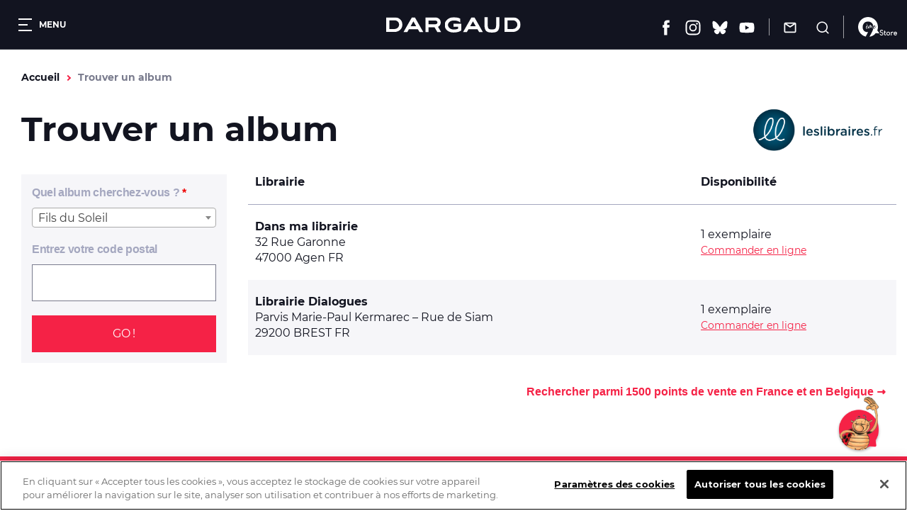

--- FILE ---
content_type: text/html; charset=UTF-8
request_url: https://www.dargaud.com/trouver-un-album/114
body_size: 8803
content:
<!DOCTYPE html>
<html lang="fr" dir="ltr" prefix="content: http://purl.org/rss/1.0/modules/content/  dc: http://purl.org/dc/terms/  foaf: http://xmlns.com/foaf/0.1/  og: http://ogp.me/ns#  rdfs: http://www.w3.org/2000/01/rdf-schema#  schema: http://schema.org/  sioc: http://rdfs.org/sioc/ns#  sioct: http://rdfs.org/sioc/types#  skos: http://www.w3.org/2004/02/skos/core#  xsd: http://www.w3.org/2001/XMLSchema# ">
<head>
  <meta charset="utf-8" />
<link rel="canonical" href="https://www.dargaud.com/trouver-un-album/114" />
<meta property="og:site_name" content="Éditions Dargaud" />
<meta property="og:type" content="website" />
<meta property="og:url" content="https://www.dargaud.com/trouver-un-album/114" />
<meta property="og:title" content="Trouver un album" />
<meta property="og:image" content="https://www.dargaud.com/sites/dargaud.com/themes/dargaud1/img/open-graph-frontpage.png" />
<meta name="twitter:card" content="summary_large_image" />
<meta name="twitter:image" content="https://www.dargaud.com/sites/dargaud.com/themes/dargaud1/img/open-graph-frontpage.png" />
<meta name="MobileOptimized" content="width" />
<meta name="HandheldFriendly" content="true" />
<meta name="viewport" content="width=device-width, initial-scale=1.0" />
<meta http-equiv="X-UA-Compatible" content="IE=edge" />
<script>document.documentElement.className += " js"</script>

    <title>Trouver un album - Éditions Dargaud</title>
    <link rel="stylesheet" media="all" href="/sites/dargaud.com/files/css/css_mTu7-OV-QMLhnb6q90kULkue-HR8c4bmbB6yopKIyuw.css?delta=0&amp;language=fr&amp;theme=dargaud1&amp;include=[base64]" />
<link rel="stylesheet" media="all" href="/sites/dargaud.com/modules/custom/dargaud_reco/app-vue/dist/RecommandationApp.css?t8ydv2" />
<link rel="stylesheet" media="all" href="/sites/dargaud.com/files/css/css_w6V4fOtoBT82RNLbOwPvmhRMdGIg2Vw4i5KjELaW20c.css?delta=2&amp;language=fr&amp;theme=dargaud1&amp;include=[base64]" />
<link rel="stylesheet" media="print" href="/sites/dargaud.com/files/css/css_8T-kRAA8cO3qoL5fUcC1pHNYKWGzqK7d21q0pSXeAWQ.css?delta=3&amp;language=fr&amp;theme=dargaud1&amp;include=[base64]" />
<link rel="stylesheet" media="all" href="/sites/dargaud.com/files/css/css_kErvy5_LwL1dUNejWUr1BUyYblngb4-Hu87VDZjVsUI.css?delta=4&amp;language=fr&amp;theme=dargaud1&amp;include=[base64]" />

      
        <link rel="apple-touch-icon" sizes="180x180"
              href="/sites/dargaud.com/themes/dargaud1/favicons/apple-touch-icon.png">
        <link rel="icon" type="image/png" sizes="32x32"
              href="/sites/dargaud.com/themes/dargaud1/favicons/favicon-32x32.png">
        <link rel="icon" type="image/png" sizes="16x16"
              href="/sites/dargaud.com/themes/dargaud1/favicons/favicon-16x16.png">
        <link rel="manifest" href="/sites/dargaud.com/themes/dargaud1/favicons/site.webmanifest">
        <link rel="mask-icon" href="/sites/dargaud.com/themes/dargaud1/favicons/safari-pinned-tab.svg" color="#000000">
        <meta name="apple-mobile-web-app-title" content="Dargaud">
        <meta name="application-name" content="Dargaud">
        <meta name="msapplication-TileColor" content="#000000">
        <meta
          name="theme-color" content="#000000">
        <script>
  function dargaudUpdateDataLayer(event_name, params) {
    const currentEnv = "prod" || "dev";
    const debugEnvs = ["local", "dev"];
    if (debugEnvs.includes(currentEnv)) {
      console.log(JSON.stringify({
        event_name,
        ...params
      }, null, 2));
      return;
    }

    if (typeof dataLayer !== 'undefined' && typeof dataLayer.push === 'function') {
      dataLayer.push({
        event: event_name,
        ...params,
      });
    }
  }
</script>

<!-- Google Tag Manager -->
<script>
  (function (w, d, s, l, i) {
    w[l] = w[l] || [];
    w[l].push({
      'gtm.start':
        new Date().getTime(), event: 'gtm.js',
    });
    var f = d.getElementsByTagName(s)[0],
      j = d.createElement(s), dl = l != 'dataLayer' ? '&l=' + l : '';
    j.async = true;
    j.src =
      'https://www.googletagmanager.com/gtm.js?id=' + i + dl;
    f.parentNode.insertBefore(j, f);
  })(window, document, 'script', 'dataLayer', 'GTM-5F7949RQ');

  var tracking = JSON.parse(`{"page_view":{"page_environment":"prod","page_template":"Tous les services","page_universe":"","page_name":"Trouver un album","page_path":"","page_genre":"Aventure"},"view_item":{"ecommerce":{"currency":"EUR","value":"22.95","items":{"item_id":"9782205070477","item_name":"Fils du Soleil","item_category":"Aventure","item_variant":"","price":"22.95","quantity":"1"}}}}`);
  for (let key in tracking) {
    if (tracking.hasOwnProperty(key)) {

      if (key === 'page_view' && tracking[key]) {
        dargaudUpdateDataLayer('page_view', {
          'page_environment': tracking[key].page_environment,
          'page_template': tracking[key].page_template,
          'page_universe': tracking[key].page_universe,
          'page_name': tracking[key].page_name,
          'page_path': window.location.pathname + window.location.search + window.location.hash,
          'page_genre': tracking[key].page_genre,
        });
      }

      if (key === 'view_item' && tracking[key]) {
        dargaudUpdateDataLayer('view_item', {
          ecommerce: {
            currency: tracking[key].ecommerce.currency,
            value: tracking[key].ecommerce.value,
            items: [
              {
                item_id: tracking[key].ecommerce.items.item_id,
                item_name: tracking[key].ecommerce.items.item_name,
                item_category: tracking[key].ecommerce.items.item_category,
                item_variant: tracking[key].ecommerce.items.item_variant,
                price: tracking[key].ecommerce.items.price,
                quantity: tracking[key].ecommerce.items.quantity,
              },
            ],
          },
        });
      }
    }
  }
</script>
<!-- End Google Tag Manager -->

                  <!-- Début de la mention OneTrust de consentement aux cookies du domaine : dargaud.com -->
          <script src="https://cdn.cookielaw.org/scripttemplates/otSDKStub.js" data-document-language="true"
                  type="text/javascript" charset="UTF-8"
                  data-domain-script="99722bad-6739-4259-ab46-d5c7230252e6"></script>
          <script type="text/javascript">
            function OptanonWrapper() {
              var event = new Event('bannerLoaded');
              window.dispatchEvent(event)
            }
          </script>
          <!-- Fin de la mention OneTrust de consentement aux cookies du domaine : dargaud.com -->
                <!-- Ticket #51653 - FO - One-Trust -->
        <script>
          window.addEventListener('bannerLoaded', () => {
            if (document.getElementById('onetrust-pc-btn-handler')) {
              document.getElementById('onetrust-pc-btn-handler').addEventListener('click', () => {
                if (document.getElementById('pc-policy-text').innerHTML.includes("consentId") == true) {
                } else if (document.getElementById('pc-policy-text').innerHTML.includes("consentId") == false) {
                  consentId = Optanon.getDataSubjectId()
                  document.getElementById('pc-policy-text').innerHTML += "</br></br><b>Your OneTrust Consent Id : </b>" + consentId;
                }
              })
            }
          });
          function Button() {
            if (document.getElementById('pc-policy-text').innerHTML.includes("consentId") == true) {
            } else if (document.getElementById('pc-policy-text').innerHTML.includes("consentId") == false) {
              consentId = Optanon.getDataSubjectId()
              document.getElementById('pc-policy-text').innerHTML += "</br></br><b>Your OneTrust Consent Id : </b>" + consentId;
            }
          }
        </script>
        </head>
<body class="path-trouver-un-album page-node-type-album">
<a href="#main-content" class="visually-hidden focusable skip-link">
  Aller au contenu principal
</a>
<!-- Google Tag Manager (noscript) -->
<noscript><iframe src="https://www.googletagmanager.com/ns.html?id=GTM-5F7949RQ"
height="0" width="0" style="display:none;visibility:hidden"></iframe></noscript>
<!-- End Google Tag Manager (noscript) -->
<script>
      (function(d,c,xhr,e){
        xhr = new XMLHttpRequest();
        xhr.open('GET', '/sites/dargaud.com/themes/dargaud1/library/components/icons/sprite-icons.svg?t8ydv2', !0);
        xhr.onload = function () {
          e = d.createElement('div');
          e.innerHTML = xhr.responseText;
          d.body.insertBefore(e[c][0], d.body[c][0]);
        };
        xhr.send();
      })(document, 'childNodes');</script>

  <div class="dialog-off-canvas-main-canvas" data-off-canvas-main-canvas>
    

<header class="header bg-grey-5 font-montserrat">
	<div class="header__left">
		<button class="header__burger color-white fs-12 bold upper" data-burger-toggler data-burger-state="close">
			  <span class="icon-burger ">
    <span></span>
    <span></span>
    <span></span>
  </span>

			<span class="hideable">Menu</span>
		</button>
	</div>

	<div class="header__center">
		<a href="/">
			<span class="visually-hidden">Dargaud</span>
			<svg class="icon icon-ic_logo color-white header__logo" role="img" aria-hidden="true"><use xlink:href="#ic_logo-icon"/></svg>

		</a>
	</div>

	<div class="header__right"><ul class="header__social"><li><a href="https://www.facebook.com/editions.dargaud" target="_blank" rel="noreferrer noopener"><span class="visually-hidden">Facebook</span><svg class="icon icon-ic_facebook color-white fs-22" role="img" aria-hidden="true"><use xlink:href="#ic_facebook-icon"/></svg></a></li><li><a href="https://www.instagram.com/dargaud/?hl=fr" target="_blank" rel="noreferrer noopener"><span class="visually-hidden">Instagram</span><svg class="icon icon-ic_instagram color-white fs-22" role="img" aria-hidden="true"><use xlink:href="#ic_instagram-icon"/></svg></a></li><li><a href="https://bsky.app/profile/dargaud.com" target="_blank" rel="noreferrer noopener"><span class="visually-hidden">Bluesky</span><svg class="icon icon-ic_bluesky color-white fs-22" role="img" aria-hidden="true"><use xlink:href="#ic_bluesky-icon"/></svg></a></li><li><a href="https://www.youtube.com/user/dargaud75" target="_blank" rel="noreferrer noopener"><span class="visually-hidden">Youtube</span><svg class="icon icon-ic_youtube color-white fs-22" role="img" aria-hidden="true"><use xlink:href="#ic_youtube-icon"/></svg></a></li></ul><ul class="header__features"><li><a href="#newsletter-volet" class="header__newsletter fs-14 color-white js-volet"><svg class="icon icon-ic_newsletter fs-18" role="img" aria-hidden="true"><use xlink:href="#ic_newsletter-icon"/></svg><span class="hideable">Newsletter</span></a></li><li><a href="/search/node" class="header__search button__search no-deco fs-14 color-white"><svg class="icon icon-ic_recherche fs-18" role="img" aria-hidden="true"><use xlink:href="#ic_recherche-icon"/></svg><span class="hideable">Recherche</span></a></li></ul><a href="/9e-store" class="header__liste_envies no-deco fs-14 color-white"><svg class="icon icon-logo_9estore_blanc fs-18" role="img" aria-hidden="true"><use xlink:href="#logo_9estore_blanc-icon"/></svg><span id="wishlist-count" class="wishlist-count"></span></a></div></header>



<nav class="subheader bg-grey-5 font-montserrat fs-16 color-white navigation-mobile space-30">
	<a href="/bd-a-paraitre" class="--is-active">A paraître</a><a href="/actualites">Actualités</a><a href="/conseils-de-lecture">Conseils de lecture</a><a href="/agenda">Agenda</a>
  <a href="/search/node"
     class="subheader__search button__search">
    <svg class="icon icon-ic_recherche fs-16" role="img" aria-hidden="true"><use xlink:href="#ic_recherche-icon"/></svg>

    <span class="hideable">Recherche</span>
  </a>
</nav>

<div data-drupal-messages-fallback class="hidden"></div>



  

<main class="space-80 space-60-s">
  <a id="main-content" tabindex="-1"></a>
    
<div class="trouver-album container gutters">
  
<div class="breadcrumb_wrapper fs-14 bold space-30">
	  <nav class="breadcrumb" role="navigation" aria-labelledby="system-breadcrumb">
    <ol class="list--unstyled reset-my color-steel">
              <li>
                      <a href="/" class="color-orange no-deco">Accueil</a>
                  </li>
              <li>
                      Trouver un album
                  </li>
          </ol>
  </nav>


</div>
  <div class="trouver-album__title space-30-s">
    <h1 class="fs-48 fs-30-s bold space-30 space-10-s">Trouver un album</h1>
    <a href="https://www.leslibraires.fr/" target="_blank">
      <img src="/sites/dargaud.com/themes/dargaud1/img/leslibrairesfr.png" alt="LesLibraires.fr"/>
    </a>
  </div>
  <div class="content-layout space-30">
    <aside class="trouver-album-aside space-30-s">
      <form class="dargaud-trouver-album" data-drupal-selector="dargaud-trouver-album" action="/trouver-un-album/114" method="post" id="dargaud-trouver-album" accept-charset="UTF-8">
  <div class="js-form-item form-item js-form-type-select form-type-select js-form-item-album form-item-album">
      <label for="edit-album" class="js-form-required form-required">Quel album cherchez-vous ?</label>
        <select data-drupal-selector="edit-album" id="edit-album" name="album" class="form-select required select2-widget" required="required" aria-required="true" data-select2-config="{&quot;multiple&quot;:false,&quot;placeholder&quot;:{&quot;id&quot;:&quot;&quot;,&quot;text&quot;:&quot;- S\u00e9lectionner -&quot;},&quot;allowClear&quot;:false,&quot;dir&quot;:&quot;ltr&quot;,&quot;language&quot;:&quot;fr&quot;,&quot;tags&quot;:false,&quot;theme&quot;:&quot;default&quot;,&quot;maximumSelectionLength&quot;:0,&quot;tokenSeparators&quot;:[],&quot;selectOnClose&quot;:true,&quot;width&quot;:&quot;100%&quot;,&quot;minimumInputLength&quot;:1,&quot;ajax&quot;:{&quot;delay&quot;:250,&quot;url&quot;:&quot;\/select2_autocomplete\/node\/bda\/bmSeI-_VXoyEexcuKUVKzOr_ndxphZ-7NF1Qzx0EgyE&quot;}}"><option value=""></option><option value="114" selected="selected">Fils du Soleil</option></select>
        </div>
<div class="js-form-item form-item js-form-type-textfield form-type-textfield js-form-item-postal-code form-item-postal-code">
      <label for="edit-postal-code">Entrez votre code postal</label>
        <input data-drupal-selector="edit-postal-code" type="text" id="edit-postal-code" name="postal_code" value="" size="60" maxlength="128" class="form-text" />

        </div>
<input data-drupal-selector="edit-submit" type="submit" id="edit-submit" name="op" value="GO !" class="button js-form-submit form-submit" />
<input autocomplete="off" data-drupal-selector="form-2db0ljcdlxbbauuyhtfqewhpeevibnhhto-0v56wfto" type="hidden" name="form_build_id" value="form-2DB0ljcdLxbBAUuyHTfqEwHPeeViBNhHto-0V56WfTo" />
<input data-drupal-selector="edit-dargaud-trouver-album" type="hidden" name="form_id" value="dargaud_trouver_album" />

</form>

    </aside>
    <div class="trouver-album-content">
            <table>
        <thead>
          <tr>
            <th>Librairie</th>
            <th>Disponibilité</th>
          </tr>
        </thead>
        <tbody>
          <tr>
  <td>
    <strong>Dans ma librairie</strong><br/>
    32 Rue Garonne<br/>
    47000 Agen FR
  </td>
  <td>
    1 exemplaire
    <br/><a href="//www.leslibraires.fr/ws/partners/librinde/9782205070477/add-to-cart/472/" class="color-red fs-14" target="_blank">Commander en ligne</a>  </td>
</tr><tr>
  <td>
    <strong>Librairie Dialogues</strong><br/>
    Parvis Marie-Paul Kermarec – Rue de Siam<br/>
    29200 BREST FR
  </td>
  <td>
    1 exemplaire
    <br/><a href="//www.leslibraires.fr/ws/partners/librinde/9782205070477/add-to-cart/1/" class="color-red fs-14" target="_blank">Commander en ligne</a>  </td>
</tr>
        </tbody>
      </table>
          </div>
  </div>
  <div class='text-align-right'>
    	
	
	<a class="lien-plus font-noserif color-red fs-16 bold" href="https://www.dargaud.com/trouver-une-librairie" >
				<span>Rechercher parmi 1500 points de vente en France et en Belgique</span>
		<svg class="icon icon-ic_arrow_read_more lien-plus__icon fs-12" role="img" aria-hidden="true"><use xlink:href="#ic_arrow_read_more-icon"/></svg>

	</a>
  </div>
</div>


</main>

      

<div class="newsletter-block bg-red color-white" id="block-dargaud-newsletter">
  <div class="container container-xsmall gutters">
    


<div class="titre-barre space-20">
			<h2 class="titre-barre__title lh-low fs-26 fs-18-s bold upper">
			on reste en contact ?
		</h2>
				</div>
    <p class="fs-18 space-20 subscribe_newsletter">Inscrivez-vous à la newsletter Dargaud pour recevoir toutes les actualités liées à la
      bande dessinée !</p>
    <div class="container-form-image">
      <form class="dargaud-newsletter-form" data-drupal-selector="dargaud-newsletter-form" action="/trouver-un-album/114" method="post" id="dargaud-newsletter-form" accept-charset="UTF-8">
  <div class="content-layout space-20 js-form-wrapper form-wrapper" data-drupal-selector="edit-container" id="edit-container"><div class="js-form-item form-item js-form-type-email form-type-email js-form-item-email form-item-email form-no-label">
      <label for="edit-email" class="visually-hidden js-form-required form-required">Email</label>
        <input placeholder="Votre adresse mail" data-drupal-selector="edit-email" type="email" id="edit-email" name="email" value="" size="60" maxlength="254" class="form-email required" required="required" aria-required="true" />

        </div>
<input data-drupal-selector="edit-submit" type="submit" id="edit-submit" name="op" value="Je m&#039;inscris !" class="button js-form-submit form-submit" />
</div>
<div class="js-form-item form-item js-form-type-checkbox form-type-checkbox js-form-item-accepter form-item-accepter">
        <input class="form-checkbox-classic color-white form-checkbox required" data-drupal-selector="edit-accepter" type="checkbox" id="edit-accepter" name="accepter" value="1" required="required" aria-required="true" />

        <label for="edit-accepter" class="option js-form-required form-required">J'accepte de recevoir la newsletter de Dargaud.</label>
      </div>
<div class="required_fields_text color-white fs-12 space-10"><span class="fs-14">*</span> Ces champs sont obligatoires.</div><input autocomplete="off" data-drupal-selector="form-fpz-e9btvwk0wzva3zkaleiv2vrsto8-ix8lbzkrduw" type="hidden" name="form_build_id" value="form-Fpz-E9btvwK0wZVa3ZkaLEIV2VRSto8-IX8LbzKrDuw" />
<input data-drupal-selector="edit-dargaud-newsletter-form" type="hidden" name="form_id" value="dargaud_newsletter_form" />

</form>

      <span class="mention_charte_nl fs-12">Notre Charte de protection des données personnelles est disponible <a href="/mentions-legales" target="_blank">ici</a>.</span>
      <div class="container-image">
        <img src="/sites/dargaud.com/themes/dargaud1/img/coccinelle_newsletter.png"
             alt="coccinelle_newsletter"/>
      </div>
    </div>
  </div>
</div>

      

<article id="newsletter-volet" class="sr-only">
	<div class="volet-content-wrapper">
		<header class="space-20">
			<h3 class="fs-26 bold upper space-10">S'abonner à la newsletter</h3>
			<p>Inscrivez-vous à la newsletter Dargaud pour recevoir toutes les actualités liées à la bande dessinée !</p>
		</header>
		<form class="dargaud-newsletter-volet-form" data-drupal-selector="dargaud-newsletter-volet-form" action="/trouver-un-album/114" method="post" id="dargaud-newsletter-volet-form" accept-charset="UTF-8">
  <div class="js-form-item form-item js-form-type-email form-type-email js-form-item-email form-item-email">
      <label for="edit-email--2" class="js-form-required form-required">Votre adresse mail</label>
        <input placeholder="Exemple: john@gmail.com" data-drupal-selector="edit-email" type="email" id="edit-email--2" name="email" value="" size="60" maxlength="254" class="form-email required" required="required" aria-required="true" />

        </div>
<div class="js-form-item form-item js-form-type-checkbox form-type-checkbox js-form-item-accepter form-item-accepter">
        <input class="form-checkbox-classic form-checkbox required" data-drupal-selector="edit-accepter" type="checkbox" id="edit-accepter--2" name="accepter" value="1" required="required" aria-required="true" />

        <label for="edit-accepter--2" class="option js-form-required form-required">J'accepte de recevoir la newsletter de Dargaud.</label>
      </div>
<div class="required_fields_text color-dark-red fs-12 space-10"><span class="fs-14">*</span> Ces champs sont obligatoires.</div><input data-drupal-selector="edit-submit" type="submit" id="edit-submit--2" name="op" value="Je m&#039;inscris !" class="button js-form-submit form-submit" />
<input autocomplete="off" data-drupal-selector="form-cpxbqpdv70k5zjcnolnvjjgwwkg5dkohbpxa0pgkoz0" type="hidden" name="form_build_id" value="form-CPxBQpdv70K5zjcNOlNvJjgwwkg5DkoHbPXA0PGkoZ0" />
<input data-drupal-selector="edit-dargaud-newsletter-volet-form" type="hidden" name="form_id" value="dargaud_newsletter_volet_form" />

</form>

    <span class="mention_charte_nl fs-12">Notre Charte de protection des données personnelles est disponible <a href="/mentions-legales" target="_blank">ici</a>.</span>
	</div>
</article>

    

<div class="home-banner font-montserrat home-banner--librairie"  style="background:url('/sites/dargaud.com/themes/dargaud1/img/map_colored.jpg') no-repeat center center;background-size:cover;" >
	<div class="home-banner__text-wrapper">
					<h2 class="home-banner__title lh-normal fs-48 color-white upper bold space-20">
				Trouver une librairie
					</h2>
		<a href="/trouver-une-librairie" class="btn btn--primary">J&#039;y vais !</a>
	</div>
</div>

<a href="#" class="back-top">
	<span class="sr-only">Retour en haut</span>
</a>

<div class="menu-desktop bg-grey-5 color-white font-montserrat"
       data-burger-state="close"><div class="menu-desktop__wrapper"><a href="/search/node"
         class="menu-desktop__search button__search no-deco fs-16 color-white"><svg class="icon icon-ic_recherche fs-16" role="img" aria-hidden="true"><use xlink:href="#ic_recherche-icon"/></svg><span class="hideable">Recherche</span></a><ul class="nav nav--main"><li class="menu-desktop__block__el"><div class="menu-desktop__el"><div class="menu-desktop__el__text-wrapper"><p
                      class="menu-desktop__el__title fs-16 bold space-10">Les bandes dessinées</p></div><div class="menu-desktop__el__nav"><ul class="fs-15 lh-high"><li><a
                            href="/nouveautes-prochaines-sorties-bd"  class="lh-low">Nouveautés</a></li><li><a
                            href="/bd-a-paraitre"  class="lh-low">À paraître</a></li><li><a
                            href="/bd/genres"  class="lh-low">Par genre</a></li><li><a
                            href="/matin"  class="lh-low">Mâtin</a></li><li><a
                            href="/combo"  class="lh-low">Combo</a></li><li><a
                            href="/charivari"  class="lh-low">Charivari</a></li></ul></div></div></li><li class="menu-desktop__block__el"><div class="menu-desktop__el"><a href="/auteurs"><div class="menu-desktop__el__text-wrapper"><p
                      class="menu-desktop__el__title fs-16 bold space-10">Les auteurs</p></div></a></div><div class="menu-desktop__el"><a href="/actualites"><div class="menu-desktop__el__text-wrapper"><p
                      class="menu-desktop__el__title fs-16 bold space-10">Actualités</p></div></a></div><div class="menu-desktop__el"><a href="/conseils-de-lecture"><div class="menu-desktop__el__text-wrapper"><p
                      class="menu-desktop__el__title fs-16 bold space-10">Conseils de lecture</p></div></a></div><div class="menu-desktop__el"><a href="/agenda"><div class="menu-desktop__el__text-wrapper"><p
                      class="menu-desktop__el__title fs-16 bold space-10">Agenda</p></div></a></div><div class="menu-desktop__el"><a href="/videos"><div class="menu-desktop__el__text-wrapper"><p
                      class="menu-desktop__el__title fs-16 bold space-10">Vidéos</p></div></a></div></li><li class="menu-desktop__block__el"><div class="menu-desktop__el"><div class="menu-desktop__el__text-wrapper"><p
                      class="menu-desktop__el__title fs-16 bold space-10">Autres services</p></div><div class="menu-desktop__el__nav"><ul class="fs-15 lh-high"><li><a
                            href="/trouver-une-librairie"  class="lh-low">Trouver une librairie</a></li><li><a
                            href="/contact"  class="lh-low">Nous contacter</a></li><li><a
                            href="#newsletter-volet"  class="lh-low js-volet">S&#039;inscrire à la newsletter</a></li></ul></div></div></li></ul></div><div class="menu-desktop__dark-filter"></div></div>

<div class="menu-mobile bg-grey-5 color-white font-montserrat"
       data-burger-state="close"><a href="/search/node"
       class="menu-mobile__search button__search no-deco fs-18 color-white"><svg class="icon icon-ic_recherche fs-18" role="img" aria-hidden="true"><use xlink:href="#ic_recherche-icon"/></svg><span class="hideable">Recherche</span></a><ul class="nav nav--main space-50"><li class="menu-mobile__entry"><button  class="menu-mobile__toggler"><p
            class="menu-mobile__entry__title fs-20 bold lh-normal">Les bandes dessinées</p><svg class="icon icon-ic_chevron_menu menu-mobile__entry__icon color-red fs-20" role="img" aria-hidden="true"><use xlink:href="#ic_chevron_menu-icon"/></svg></button><div><ul class="menu-mobile__entry__nav fs-16 lh-high"><li><a
                      href="/nouveautes-prochaines-sorties-bd"  class="lh-low">Nouveautés</a></li><li><a
                      href="/bd-a-paraitre"  class="lh-low">À paraître</a></li><li><a
                      href="/bd/genres"  class="lh-low">Par genre</a></li><li><a
                      href="/matin"  class="lh-low">Mâtin</a></li><li><a
                      href="/combo"  class="lh-low">Combo</a></li><li><a
                      href="/charivari"  class="lh-low">Charivari</a></li></ul></div></li><li class="menu-mobile__entry"><a  class="menu-mobile__toggler no-deco" href="/auteurs"><p
            class="menu-mobile__entry__title fs-20 bold lh-normal">Les auteurs</p></a></li><li class="menu-mobile__entry"><a  class="menu-mobile__toggler no-deco" href="/actualites"><p
            class="menu-mobile__entry__title fs-20 bold lh-normal">Actualités</p></a></li><li class="menu-mobile__entry"><a  class="menu-mobile__toggler no-deco" href="/conseils-de-lecture"><p
            class="menu-mobile__entry__title fs-20 bold lh-normal">Conseils de lecture</p></a></li><li class="menu-mobile__entry"><a  class="menu-mobile__toggler no-deco" href="/agenda"><p
            class="menu-mobile__entry__title fs-20 bold lh-normal">Agenda</p></a></li><li class="menu-mobile__entry"><a  class="menu-mobile__toggler no-deco" href="/videos"><p
            class="menu-mobile__entry__title fs-20 bold lh-normal">Vidéos</p></a></li><li class="menu-mobile__entry"><button  class="menu-mobile__toggler"><p
            class="menu-mobile__entry__title fs-20 bold lh-normal">Autres services</p><svg class="icon icon-ic_chevron_menu menu-mobile__entry__icon color-red fs-20" role="img" aria-hidden="true"><use xlink:href="#ic_chevron_menu-icon"/></svg></button><div><ul class="menu-mobile__entry__nav fs-16 lh-high"><li><a
                      href="/trouver-une-librairie"  class="lh-low">Trouver une librairie</a></li><li><a
                      href="/contact"  class="lh-low">Nous contacter</a></li><li><a
                      href="#newsletter-volet"  class="lh-low js-volet">S&#039;inscrire à la newsletter</a></li></ul></div></li></ul><div class="menu-mobile__footer align-center space-50"><hr class="space-30"/><p class="fs-14 bold upper space-20">Suivez-nous</p><ul class="menu-mobile__social space-50"><li><a href="https://www.facebook.com/editions.dargaud" target="_blank"
               rel="noreferrer noopener"><span class="visually-hidden">Facebook</span><svg class="icon icon-ic_facebook color-white fs-22" role="img" aria-hidden="true"><use xlink:href="#ic_facebook-icon"/></svg></a></li><li><a href="https://www.instagram.com/dargaud/?hl=fr" target="_blank"
               rel="noreferrer noopener"><span class="visually-hidden">Instagram</span><svg class="icon icon-ic_instagram color-white fs-22" role="img" aria-hidden="true"><use xlink:href="#ic_instagram-icon"/></svg></a></li><li><a href="https://bsky.app/profile/dargaud.com" target="_blank"
               rel="noreferrer noopener"><span class="visually-hidden">Bluesky</span><svg class="icon icon-ic_bluesky color-white fs-22" role="img" aria-hidden="true"><use xlink:href="#ic_bluesky-icon"/></svg></a></li><li><a href="https://www.youtube.com/user/dargaud75" target="_blank"
               rel="noreferrer noopener"><span class="visually-hidden">Youtube</span><svg class="icon icon-ic_youtube color-white fs-22" role="img" aria-hidden="true"><use xlink:href="#ic_youtube-icon"/></svg></a></li></ul><div class="menu-mobile__copy font-noserif fs-13"><p class="space-5">&copy; Dargaud -
          2026</p><p>Site réalisé par
          <a href="https://www.idix.fr" class="upper" target="_blank"
             rel="noreferrer noopener">Idix</a></p></div></div></div>

<footer class="footer font-noserif bg-grey-5 color-white align-center">
	<div class="footer__logo-wrapper space-20">
		<span class="visually-hidden">Dargaud</span>
		<svg class="icon icon-ic_logo color-white footer__logo" role="img" aria-hidden="true"><use xlink:href="#ic_logo-icon"/></svg>

	</div>
	<ul class="footer__nav space-10"><li><a href="/contact" >Contactez-nous</a></li><li><a href="http://presse.dargaud.com/login" >Espace presse</a></li><li><a href="/mentions-legales" >Mentions légales</a></li><li><a href="#newsletter-volet"  class="js-volet">S&#039;abonner à la newsletter</a></li><li><button id="ot-sdk-btn" class="ot-sdk-show-settings">Paramètres des cookies</button></li></ul><p class="footer__social-title fs-20 font-montserrat bold lh-low">Suivez-nous</p><ul class="footer__social space-20"><li><a href="https://www.facebook.com/editions.dargaud" target="_blank" rel="noreferrer noopener"><span class="visually-hidden">Facebook</span><svg class="icon icon-ic_facebook color-white fs-22" role="img" aria-hidden="true"><use xlink:href="#ic_facebook-icon"/></svg></a></li><li><a href="https://www.instagram.com/dargaud/?hl=fr" target="_blank" rel="noreferrer noopener"><span class="visually-hidden">Instagram</span><svg class="icon icon-ic_instagram color-white fs-22" role="img" aria-hidden="true"><use xlink:href="#ic_instagram-icon"/></svg></a></li><li><a href="https://bsky.app/profile/dargaud.com" target="_blank" rel="noreferrer noopener"><span class="visually-hidden">Bluesky</span><svg class="icon icon-ic_bluesky color-white fs-22" role="img" aria-hidden="true"><use xlink:href="#ic_bluesky-icon"/></svg></a></li><li><a href="https://www.youtube.com/user/dargaud75" target="_blank" rel="noreferrer noopener"><span class="visually-hidden">Youtube</span><svg class="icon icon-ic_youtube color-white fs-22" role="img" aria-hidden="true"><use xlink:href="#ic_youtube-icon"/></svg></a></li></ul>  </footer>



<button id="reco-app-trigger" class="toaster_reco">
  <img src="/sites/dargaud.com/modules/custom/dargaud_reco/app-vue/src/img/coccinelle_bulle.png" alt="Image toaster Dargaud" width="64">
</button>

<div id="recommandation-app"></div>



  </div>


<script type="application/json" data-drupal-selector="drupal-settings-json">{"path":{"baseUrl":"\/","pathPrefix":"","currentPath":"trouver-un-album\/114","currentPathIsAdmin":false,"isFront":false,"currentLanguage":"fr"},"pluralDelimiter":"\u0003","suppressDeprecationErrors":true,"ckeditorheight":{"offset":1,"line_height":1.5,"unit":"em","disable_autogrow":null},"dargaud_reco":{"genres":[{"tid":"1907","name":"Science-fiction"},{"tid":"1908","name":"Roman graphique"},{"tid":"1909","name":"Aventure"},{"tid":"1910","name":"Fantastique \/ H\u00e9ro\u00efc-Fantasy"},{"tid":"1911","name":"Humour"},{"tid":"1912","name":"Biographie \/ documentaire"},{"tid":"1915","name":"R\u00e9cit historique"},{"tid":"1916","name":"Polar \u0026 Thriller"},{"tid":"1917","name":"Western"}],"banners":{"manga":{"image":"https:\/\/www.dargaud.com\/sites\/dargaud.com\/files\/sites\/default\/files\/visuel-manga-outil-reco.jpg","link":"https:\/\/www.kana.fr\/"},"comics":{"image":"https:\/\/www.dargaud.com\/sites\/dargaud.com\/files\/sites\/default\/files\/visuel-comics-outil-reco.jpg","link":"https:\/\/www.urban-comics.com\/"}}},"dargaud1":{"node":{"id":"114","bundle":"album","title":"Fils du Soleil","wishlist":{"id":"114","ean":"9782205070477","title":"Fils du Soleil - Tome 0","variant":"Tome 0","url_couv":"https:\/\/bdi.dlpdomain.com\/album\/9782205070477-couv.jpg","price":"22.95","serie":"112","serie_title":"Fils du Soleil","serie_genre":"Aventure","url":"\/bd\/fils-du-soleil-bda5105940"}}},"flickity":{"default_group":{"settings":{"imagesLoaded":true,"cellSelector":".gallery-cell","initialIndex":0,"accessibility":false,"setGallerySize":true,"resize":true,"cellAlign":"left","contain":true,"percentPosition":true,"rightToLeft":false,"draggable":true,"freeScroll":false,"wrapAround":false,"groupCells":true,"adaptiveHeight":false,"lazyLoad":0,"dragThreshold":3,"autoPlay":0,"watchCSS":false,"asNavFor":"","selectedAttraction":0.025,"friction":0.28,"freeScrollFriction":0.075,"prevNextButtons":true,"pageDots":false}}},"ajaxTrustedUrl":{"form_action_p_pvdeGsVG5zNF_XLGPTvYSKCf43t8qZYSwcfZl2uzM":true},"user":{"uid":0,"permissionsHash":"d54a13afacfcb3964ecbe86db86861ad22730fdd1b1b9c381144255470277fe1"}}</script>
<script src="/sites/dargaud.com/files/js/js_O4JaFcJniWBuADDIqoRqHSosXnsRrgz0mle7dKYuKeI.js?scope=footer&amp;delta=0&amp;language=fr&amp;theme=dargaud1&amp;include=[base64]"></script>
<script src="/sites/dargaud.com/modules/custom/dargaud_reco/app-vue/dist/RecommandationApp.umd.min.js?t8ydv2"></script>
<script src="/sites/dargaud.com/files/js/js_Ty7_GXogAAqjT_dPSHmog21sHpq7FMsMYCUme1JBTQc.js?scope=footer&amp;delta=2&amp;language=fr&amp;theme=dargaud1&amp;include=[base64]"></script>

</body>
</html>
